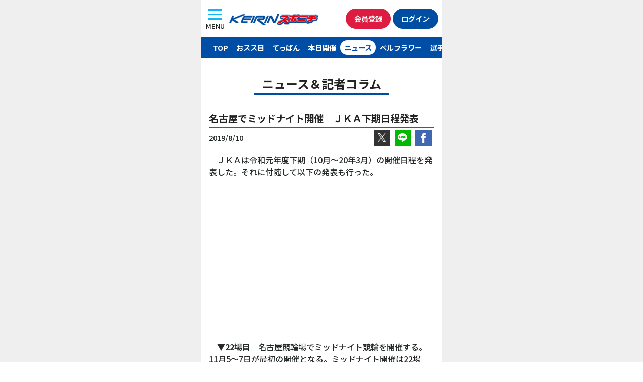

--- FILE ---
content_type: text/html; charset=UTF-8
request_url: https://keirinsponichi.jp/keirin_news/207764/
body_size: 9355
content:


<!DOCTYPE html>
<html lang="ja"
	prefix="og: https://ogp.me/ns#" >

<head>
	<meta charset="UTF-8" />
	<meta name="viewport" content="width=device-width, initial-scale=1">
	<link rel="profile" href="http://gmpg.org/xfn/11">
	<title>名古屋でミッドナイト開催　ＪＫＡ下期日程発表 | | KEIRINスポニチ 無料の競輪予想、ニュース情報サイト keirinsponichi.jp</title>

<!-- All In One SEO Pack 3.7.1[226,304] -->
<meta name="description"  content="　ＪＫＡは令和元年度下期（10月～20年3月）の開催日程を発表した。それに付随して以下の発表も行った。 ▼22場目　名古屋競輪場でミッドナイト競輪を開催する。11月5～7日が最初の開催となる。ミッドナイト開催は22場目。" />

<script type="application/ld+json" class="aioseop-schema">{}</script>
<link rel="canonical" href="https://keirinsponichi.jp/keirin_news/207764/" />
<!-- All In One SEO Pack -->
<link rel='dns-prefetch' href='//s.w.org' />
		<script type="text/javascript">
			window._wpemojiSettings = {"baseUrl":"https:\/\/s.w.org\/images\/core\/emoji\/12.0.0-1\/72x72\/","ext":".png","svgUrl":"https:\/\/s.w.org\/images\/core\/emoji\/12.0.0-1\/svg\/","svgExt":".svg","source":{"concatemoji":"https:\/\/keirinsponichi.jp\/wp-includes\/js\/wp-emoji-release.min.js?ver=5.4.18"}};
			/*! This file is auto-generated */
			!function(e,a,t){var n,r,o,i=a.createElement("canvas"),p=i.getContext&&i.getContext("2d");function s(e,t){var a=String.fromCharCode;p.clearRect(0,0,i.width,i.height),p.fillText(a.apply(this,e),0,0);e=i.toDataURL();return p.clearRect(0,0,i.width,i.height),p.fillText(a.apply(this,t),0,0),e===i.toDataURL()}function c(e){var t=a.createElement("script");t.src=e,t.defer=t.type="text/javascript",a.getElementsByTagName("head")[0].appendChild(t)}for(o=Array("flag","emoji"),t.supports={everything:!0,everythingExceptFlag:!0},r=0;r<o.length;r++)t.supports[o[r]]=function(e){if(!p||!p.fillText)return!1;switch(p.textBaseline="top",p.font="600 32px Arial",e){case"flag":return s([127987,65039,8205,9895,65039],[127987,65039,8203,9895,65039])?!1:!s([55356,56826,55356,56819],[55356,56826,8203,55356,56819])&&!s([55356,57332,56128,56423,56128,56418,56128,56421,56128,56430,56128,56423,56128,56447],[55356,57332,8203,56128,56423,8203,56128,56418,8203,56128,56421,8203,56128,56430,8203,56128,56423,8203,56128,56447]);case"emoji":return!s([55357,56424,55356,57342,8205,55358,56605,8205,55357,56424,55356,57340],[55357,56424,55356,57342,8203,55358,56605,8203,55357,56424,55356,57340])}return!1}(o[r]),t.supports.everything=t.supports.everything&&t.supports[o[r]],"flag"!==o[r]&&(t.supports.everythingExceptFlag=t.supports.everythingExceptFlag&&t.supports[o[r]]);t.supports.everythingExceptFlag=t.supports.everythingExceptFlag&&!t.supports.flag,t.DOMReady=!1,t.readyCallback=function(){t.DOMReady=!0},t.supports.everything||(n=function(){t.readyCallback()},a.addEventListener?(a.addEventListener("DOMContentLoaded",n,!1),e.addEventListener("load",n,!1)):(e.attachEvent("onload",n),a.attachEvent("onreadystatechange",function(){"complete"===a.readyState&&t.readyCallback()})),(n=t.source||{}).concatemoji?c(n.concatemoji):n.wpemoji&&n.twemoji&&(c(n.twemoji),c(n.wpemoji)))}(window,document,window._wpemojiSettings);
		</script>
		<style type="text/css">
img.wp-smiley,
img.emoji {
	display: inline !important;
	border: none !important;
	box-shadow: none !important;
	height: 1em !important;
	width: 1em !important;
	margin: 0 .07em !important;
	vertical-align: -0.1em !important;
	background: none !important;
	padding: 0 !important;
}
</style>
	<link rel='stylesheet' id='wp-block-library-css'  href='https://keirinsponichi.jp/wp-includes/css/dist/block-library/style.min.css?ver=5.4.18' type='text/css' media='all' />
<link rel='stylesheet' id='wp-pagenavi-css'  href='https://keirinsponichi.jp/wp-content/plugins/wp-pagenavi/pagenavi-css.css?ver=2.70' type='text/css' media='all' />
<link rel='stylesheet' id='sanitize-css'  href='https://keirinsponichi.jp/wp-content/themes/keirin_sponichi/assets/wacu/css/sanitize.css?ver=5.4.18' type='text/css' media='all' />
<link rel='stylesheet' id='nanairo_starter_theme-style-css'  href='https://keirinsponichi.jp/wp-content/themes/keirin_sponichi/style.css?ver=5.4.18' type='text/css' media='all' />
            <style type="text/css">
                .scrollup-button {
                    display: none;
                    position: fixed;
                    z-index: 1000;
                    padding: 8px;
                    cursor: pointer;
                    bottom: 60px;
                    right: 20px;
                    background-color: #494949;
                    border-radius: 0;
                    -webkit-animation: display 0.5s;
                    animation: display 0.5s;
                }

                .scrollup-button .scrollup-svg-icon {
                    display: block;
                    overflow: hidden;
                    fill: #ffffff;
                }

                .scrollup-button:hover {
                    background-color: #494949;
                }

                .scrollup-button:hover .scrollup-svg-icon {
                    fill: #ffffff;
                }
            </style>
			<script type='text/javascript' src='https://keirinsponichi.jp/wp-content/themes/nanairo-starter-theme/assets/jquery/jquery.min.js?ver=5.4.18'></script>
<link rel='https://api.w.org/' href='https://keirinsponichi.jp/wp-json/' />
<link rel="alternate" type="application/json+oembed" href="https://keirinsponichi.jp/wp-json/oembed/1.0/embed?url=https%3A%2F%2Fkeirinsponichi.jp%2Fkeirin_news%2F207764%2F" />
<link rel="alternate" type="text/xml+oembed" href="https://keirinsponichi.jp/wp-json/oembed/1.0/embed?url=https%3A%2F%2Fkeirinsponichi.jp%2Fkeirin_news%2F207764%2F&#038;format=xml" />
<style type="text/css">.recentcomments a{display:inline !important;padding:0 !important;margin:0 !important;}</style><meta name="generator" content="Powered by WPBakery Page Builder - drag and drop page builder for WordPress."/>
<!--[if lte IE 9]><link rel="stylesheet" type="text/css" href="https://keirinsponichi.jp/wp-content/plugins/js_composer/assets/css/vc_lte_ie9.min.css" media="screen"><![endif]--><link rel="icon" href="https://keirinsponichi.jp/wp-content/uploads/2019/03/cropped-icon-1-32x32.png" sizes="32x32" />
<link rel="icon" href="https://keirinsponichi.jp/wp-content/uploads/2019/03/cropped-icon-1-192x192.png" sizes="192x192" />
<link rel="apple-touch-icon" href="https://keirinsponichi.jp/wp-content/uploads/2019/03/cropped-icon-1-180x180.png" />
<meta name="msapplication-TileImage" content="https://keirinsponichi.jp/wp-content/uploads/2019/03/cropped-icon-1-270x270.png" />
<noscript><style type="text/css"> .wpb_animate_when_almost_visible { opacity: 1; }</style></noscript>
	<!--font-->
	<link rel="preconnect" href="https://fonts.googleapis.com">
	<link rel="preconnect" href="https://fonts.gstatic.com" crossorigin>
	<link href="https://fonts.googleapis.com/css2?family=Chivo+Mono:wght@500&family=Noto+Sans+JP:wght@500;700&display=swap" rel="stylesheet">

	<!--reset css-->
	<link rel="stylesheet" href="https://keirinsponichi.jp/wp-content/themes/nanairo-starter-theme/assets/custom_files/css/reset.css" />

	<!--ui kit-->
	<link rel="stylesheet" href="https://keirinsponichi.jp/wp-content/themes/keirin_sponichi/assets/uikit/css/uikit.min.css" />
	<link rel="stylesheet" href="https://keirinsponichi.jp/wp-content/themes/keirin_sponichi/assets/uikit/css/theme.css" />
	<script src="https://keirinsponichi.jp/wp-content/themes/keirin_sponichi/assets/uikit/js/uikit.min.js"></script>
	<script src="https://keirinsponichi.jp/wp-content/themes/keirin_sponichi/assets/uikit/js/uikit-icons.min.js"></script>



	<!--splide-->
	<script src="https://keirinsponichi.jp/wp-content/themes/keirin_sponichi/assets/splide/js/splide.min.js"></script>
	<link rel="stylesheet" href="https://keirinsponichi.jp/wp-content/themes/keirin_sponichi/assets/splide/css/splide.min.css" />
	<!--favicon-->

	<!-- platform -->
	<script src="https://keirinsponichi.jp/wp-content/themes/keirin_sponichi/assets/platform/platform.js"></script>
	<script language="JavaScript">
		//fileName
		document.documentElement.className += location.pathname.split("/").pop() ? " page-" + location.pathname.split("/").pop().split(".")[0] + " " : " page-index ";
		//Platform
		document.documentElement.className += " " + platform.name.replace(/ |\/|\./g, "-") + " browserVer" + platform.version.replace(/ |\/|\./g, "-") + " " + platform.os.family.replace(/ |\/|\./g, "-") + " osVer" + platform.os.version.replace(/ |\/|\./g, "-");
		document.documentElement.className += !/(iOS|Android)/.test(document.documentElement.className) ? " PC " : " MB ";
	</script>
	<!-- Client design -->
		<link rel="stylesheet" href="https://keirinsponichi.jp/wp-content/themes/keirin_sponichi/assets/css/keirin_sponichi_design.css?ver=" <? echo $t1; ?> <meta name="google-site-verification" content="uK2hnNpDZoVqUwwbSIctM6Cpz1L1VYreBTxwv2BcOn4" />

	<script src="//kitchen.juicer.cc/?color=cdUF3yjQmGM=" async></script>



	<!--ga-->



	<!-- Google Tag Manager -->
	<script>
		(function(w, d, s, l, i) {
			w[l] = w[l] || [];
			w[l].push({
				'gtm.start': new Date().getTime(),
				event: 'gtm.js'
			});
			var f = d.getElementsByTagName(s)[0],
				j = d.createElement(s),
				dl = l != 'dataLayer' ? '&l=' + l : '';
			j.async = true;
			j.src =
				'https://www.googletagmanager.com/gtm.js?id=' + i + dl;
			f.parentNode.insertBefore(j, f);
		})(window, document, 'script', 'dataLayer', 'GTM-NHNQ4T7');
	</script>
	<!-- End Google Tag Manager -->
	<!--ogp-->

</head>

<body id="post207764" class="keirin_news-template-default single single-keirin_news postid-207764 _l-body drawer group-blog wpb-js-composer js-comp-ver-5.3 vc_responsive">
	<div class="body_inner section_inner_480">
		
		<!-- Google Tag Manager (noscript) -->
		<noscript><iframe src="https://www.googletagmanager.com/ns.html?id=GTM-NHNQ4T7" height="0" width="0" style="display:none;visibility:hidden"></iframe></noscript>
		<!-- End Google Tag Manager (noscript) -->


		<script>
			(function(d, s, id) {
				var js,
					fjs = d.getElementsByTagName(s)[0];
				if (d.getElementById(id))
					return;
				js = d.createElement(s);
				js.id = id;
				js.src = "//connect.facebook.net/ja_JP/sdk.js#xfbml=1&version=v2.8&appId=683615995018089";
				fjs.parentNode.insertBefore(js, fjs);
			}(document, 'script', 'facebook-jssdk'));
		</script>




		<!--/keirin_news/207764/--><!--adarea-->

		<!-- ヘッダメニュー内容 -->
		<div id="page" class="site">

			<header id="masthead" class="site-header" role="banner">


				<div id="header_nav_wrapper">
					<button id="menu_button" class="uk-button uk-button-default" type="button" uk-toggle="target: #offcanvas-overlay">
						<div class="lines"><span class="upper_line"></span><span class="middle_ine"></span><span class="lower_line"></span></div><br><span class="text_wrapper">MENU</span>
					</button>


					<!--メニュー-->
					<!-- <div class="headerRight">
						<div class="toggleButton">
							<img src="https://keirinsponichi.jp/wp-content/uploads/2019/11/hamburger_menu.png" class="imgRes">
						</div>
					</div> -->

					<!--ロゴ-->
					<div id="logo_wrapper">
						<div id="logo" class="site-title">
							<a href="/" rel="home">
								<img src="https://keirinsponichi.jp/wp-content/themes/keirin_sponichi/assets/img/logo.webp" alt="競輪スポニチ ファン必見！ ミッドナイト予想、記者コラムなど情報満載。スポーツ紙唯一のスマホ専用サイト">
							</a>
						</div>
					</div>
					<div class="button_wrapper">
						<!-- 会員登録 -->
						<div id="registration" class="">
							<a href="https://ca.charica.jp/users/sign_up?mid=1" class="button uk-button button_red_white" target="__blank">会員登録</a>
						</div>

						<!-- ログイン -->
						<div id="login" class="">
							<a href="https://www.chariloto.com/login?mid=1" class="button uk-button button_navy_white" target="__blank">ログイン</a>
						</div>
					</div>


				</div>


				<div id="offcanvas-overlay" uk-offcanvas="overlay: true">
					<div class="uk-offcanvas-bar">

						<button class="uk-offcanvas-close" type="button" uk-close><span>閉じる</span></button>
						<div class="mobile_menu_header">
							<div class="logo">
								<a href="/" rel="home">
									<img src="https://keirinsponichi.jp/wp-content/themes/keirin_sponichi/assets/img/logo.webp" alt="競輪スポニチ ファン必見！ ミッドナイト予想、記者コラムなど情報満載。スポーツ紙唯一のスマホ専用サイト">
								</a>
							</div>

							<div class="button_wrapper">
								<!-- 会員登録 -->
								<div id="registration" class="">
									<a href="https://ca.charica.jp/users/sign_up?mid=1" class="button uk-button button_red_white" target="__blank">会員登録</a>
								</div>

								<!-- ログイン -->
								<div id="login" class="">
									<a href="https://www.chariloto.com/login?mid=1" class="button uk-button button_navy_white" target="__blank">ログイン</a>
								</div>
							</div>
						</div>
						<ul>
							<li class="sp_menu_item"><a href="/">TOPページ</a></li>
							<li class="sp_menu_item"><a href="/kaimenoosusume">買い目おスス目</a></li>
							<li class="sp_menu_item"><a href="/todays_teppan">てっぱん</a></li>
							<li class="sp_menu_item"><a href="/todays">本日の開催</a></li>
							<li class="sp_menu_item"><a href="/keirin_news">ニュース</a></li>
							<li class="sp_menu_item"><a href="/bellflowerlist">ベルフラワー</a></li>
							<li class="sp_menu_item"><a href="/girls_keirin/">ガールズケイリン</a></li>
							<li class="sp_menu_item"><a href="">成績一覧</a></li>
							<li class="sp_menu_item"><a href="/chumoku_race">注目レース</a></li>
							<li class="sp_menu_item"><a href="https://www.chariloto.com/articles/3100/" target="_blank">キャンペーン</a></li>
							<li class="sp_menu_item"><a href="/keirin_knowledge/">競輪基礎知識</a></li>
							<li class="sp_menu_item"><a href="/このサイトについて">このサイトについて</a></li>
							<li class="sp_menu_item"><a href="/個人情報の取扱について">個人情報の取扱について</a></li>
							<li class="sp_menu_item"><a href="/企業情報">企業情報</a></li>
							<li class="sp_menu_item"><a href="/ご意見">ご意見</a></li>

						</ul>
					</div>
				</div>

				<div id="menu_wrapper">
					<ul>
						<li>
							<a href="/" class="menu_item" id="menu_top">TOP</a>
						</li>
						<li>
							<a href="/kaimenoosusume" class="menu_item" id="menu_osusume">おスス目</a>
						</li>
						<li>
							<a href="/todays_teppan" class="menu_item" id="menu_teppan">てっぱん</a>
						</li>
						<li>
							<a href="/today" class="menu_item" id="menu_today">本日開催</a>
						</li>
						<li>
							<a href="/keirin_news" class="menu_item" id="menu_news">ニュース</a>
						</li>
						<li>
							<a href="/bellflowerlist" class="menu_item" id="menu_bellflower">ベルフラワー</a>
						</li>
						<li>
							<a href="/racercolumnrlist" class="menu_item" id="menu_racercolumn">選手コラム</a>
						</li>
						<li>
							<a href="/girls_keirin/" class="menu_item" id="menu_girls">ガールズ</a>
						</li>
						<li>
							<a href="https://keirinsponichi.jp/chumoku_race/" class="menu_item" id="menu_chumoku">注目レース</a>
						</li>
						<li>
							<a href="https://keirinsponichi.jp/midnight_keirin/" class="menu_item" id="menu_midnight">ミッドナイト</a>
						</li>
						<li>
							<a href="https://keirinsponichi.jp/keirinseiseki/yuhshohsha/" class="menu_item" id="menu_winner">優勝者</a>
						</li>
						<li>
							<a href="https://keirinsponichi.jp/kasegidaka-2/" class="menu_item" id="menu_ranking">賞金ランキング</a>
						</li>
					</ul>


				</div>

				<style>
					/* スライドのサイズ調整 */
					#menu_slider .splide__slide img {
						height: auto;
						width: 100%;
					}
				</style>

				<script>
					const splide = new Splide("#menu_slider", {
						arrows: true,
						pagination: false,
						padding: "5%", // スライダーの左右の余白
						gap: 4, // スライド間の余白
						perPage: 3, // 表示するスライドの枚数
						type: "loop", // ループ
						focus: 'center',
						slideFocus: false,
						snap: false,
						flickMaxPages: 1,
						drag: true,
						wheelMinThreshold: 50,
						flickPower: number = 300,
						updateOnMove: true,
						classes: {
							arrows: 'splide__arrows sponichi_arrows',
							arrow: 'splide__arrow sponichi_arrow',
							prev: 'splide__arrow--prev sponichi_prev',
							next: 'splide__arrow--next sponichi_next',
						},
					}).mount();
				</script>

			</header><!-- #masthead -->
			<div id="content" class="site-content ">

<h2 class="style01">ニュース＆記者コラム</h2>



<div class="single-post container-fluid">
    <!--single-post-->
    <div id="single-keirin_news" class=" content-area ">
        <main id="main" class="site-main" role="main">

            
<article id="post-207764" class="post-207764 keirin_news type-keirin_news status-publish hentry">

  <div class="entry-header">
    <h1 class="entry-title">名古屋でミッドナイト開催　ＪＫＡ下期日程発表</h1>  </div><!-- .entry-header -->



  
  <div class="entry-date">
    2019/8/10
    <span id="sns_wrapper">
      <span id="share_x">
        <a id="topTwitter" href="https://twitter.com/intent/tweet?url=https%3A%2F%2Fkeirinsponichi.jp%2Fkeirin_news%2F207764%2F&text=%E5%90%8D%E5%8F%A4%E5%B1%8B%E3%81%A7%E3%83%9F%E3%83%83%E3%83%89%E3%83%8A%E3%82%A4%E3%83%88%E9%96%8B%E5%82%AC%E3%80%80%EF%BC%AA%EF%BC%AB%EF%BC%A1%E4%B8%8B%E6%9C%9F%E6%97%A5%E7%A8%8B%E7%99%BA%E8%A1%A8+%7C+KEIRIN%E3%82%B9%E3%83%9D%E3%83%8B%E3%83%81%0a&hashtags=KEIRINスポニチ" onclick="ga('send', 'event', 'sns', 'click', 'twitter_top', 1); window.open(this.href, 'TWwindow', 'width=650, height=450, menubar=no, toolbar=no, scrollbars=yes'); return false;"><img src="/img/sns_twitter_white.webp" alt="Twitter"></a>
      </span>

      <span id="share_line">
        <a id="topLine" href="http://line.me/R/msg/text/?名古屋でミッドナイト開催　ＪＫＡ下期日程発表%20|%20KEIRINスポニチ%21%21%21%0ahttps%3A%2F%2Fkeirinsponichi.jp%2Fkeirin_news%2F207764%2F" onclick="ga('send', 'event', 'sns', 'click', 'line_top', 1); window.open(this.href, 'FBwindow', 'width=650, height=450, menubar=no, toolbar=no, scrollbars=yes'); return false;"><img src="/img/sns_line_white.webp" alt="LINE"></a>
      </span>
      <span id="share_facebook">
        <a id="topFacebook" href="https://www.facebook.com/share.php?u=https%3A%2F%2Fkeirinsponichi.jp%2Fkeirin_news%2F207764%2F" onclick="ga('send', 'event', 'sns', 'click', 'facebook_top', 1); window.open(this.href, 'FBwindow', 'width=650, height=450, menubar=no, toolbar=no, scrollbars=yes'); return false;"><img src="/img/sns_facebook_white.webp" alt="Facebook"></a>
      </span>
    </span>
  </div>

  <div class="entry-content">

    <p>　ＪＫＡは令和元年度下期（10月～20年3月）の開催日程を発表した。それに付随して以下の発表も行った。</p>
<p>&nbsp;</p>
<p>　▼<strong>22場目</strong>　名古屋競輪場でミッドナイト競輪を開催する。11月5～7日が最初の開催となる。ミッドナイト開催は22場目。</p>
<p>&nbsp;</p>
<p>　▼<strong>お祭りだ</strong>　小倉競輪祭期間中に行う「ＫＥＩＲＩＮフェスティバル」の開催場が決定。11月19～21日は大宮と久留米。同22～24日は平塚と広島。昨年は7Ｒ制だったが今年は10Ｒ制。昼はＫＥＩＲＩＮフェスティバル、夜は競輪祭でファンを楽しませる。</p>
<p>&nbsp;</p>
<p>　▼<strong>女の戦い</strong>　来年5月のガールズケイリンコレクション（静岡）へのトライアル開催場が決定。❶岐阜（来年１月19～21日）❷静岡（１月25～27日）❸久留米（１月30～2月1日、ナイター）。</p>
<p>&nbsp;</p>
<p>　▼<strong>追加</strong>　来年2月14～16日にかけて、小倉競輪場（昼間）でオールＳ級3日制ＧⅢを追加開催する。</p>
<p>&nbsp;</p>
<p>　▼<strong>６Ｒ制</strong>　ガールズケイリン６Ｒ制開催を11月８～10日に別府競輪場で行う。</p>
<p>&nbsp;</p>
<p>　▼<strong>除夜の鐘とともに</strong>　12月29～31日に西武園競輪場でミッドナイトフィナーレ2019を開催。今年最後に笑うのは誰だ。</p>



      </div><!-- .entry-content -->
  <style>
    .single .page-links {
      text-align: center;
      margin-top: 2rem;
    }

    .single .page-links a {
      width: 2.5rem;
      border: 1px solid #1e87f0;
      display: inline-flex;
      align-items: center;
      height: 2.5rem;
      justify-content: center;
      background-color: #1e87f0;
      color: #fff;
      border-radius: 100%;
      margin: 0 0.25rem;
    }

    .single .page-links span.current {
      color: #000;
      width: 2.5rem;
      border: 1px solid #000;
      display: inline-flex;
      align-items: center;
      height: 2.5rem;
      justify-content: center;
      border-radius: 100%;
      margin: 0 0.25rem;
    }
  </style>


  <div class="sec020">
    <div class="ad onlySp">
      <!--sp-->
      <link rel="preload" as="script" href="https://pdn.adingo.jp/p.js">
      <link rel="preconnect" href="https://sh.adingo.jp" crossorigin="use-credentials">
      <!--      fluct ユニット名「競輪スポニチ（スマホ）_300×250_Web_全て_インライン_5」     -->
      <div class="fluct-unit-1000103437"></div>
      <!--      fluct グループ名「競輪スポニチ（スマホ）_300×250_Web_インライン_5」      -->
      <script type="text/javascript" src="https://pdn.adingo.jp/p.js" async></script>
      <script type="text/javascript">
        var fluctAdScript = fluctAdScript || {};
        fluctAdScript.cmd = fluctAdScript.cmd || [];
        fluctAdScript.cmd.push(function(cmd) {
          cmd.loadByGroup("1000069195");
          cmd.display(".fluct-unit-1000103437", "1000103437");
        });
      </script>
    </div>
    <div class="ad hideSp">
      <!--Pc-->
      <!--      fluct グループ名「競輪スポニチ：300×250（5）」      -->
      <script type="text/javascript" src="https://cdn-fluct.sh.adingo.jp/f.js?G=1000069719"></script>
      <!--      fluct ユニット名「競輪スポニチ：300×250（5）」     -->
      <script type="text/javascript">
        if ((navigator.userAgent.indexOf('iPhone') > 0 && navigator.userAgent.indexOf('iPad') == -1) || navigator.userAgent.indexOf('iPod') > 0 || navigator.userAgent.indexOf('Android') > 0) {} else {
          //<![CDATA[
          if (typeof(adingoFluct) != "undefined") adingoFluct.showAd('1000104171');
          //]]>
        }
      </script>
    </div>
  </div><!--sec020-->




  <div class="entry-footer">
      </div><!-- .entry-footer -->
</article><!-- #post-## -->
	<nav class="navigation post-navigation" role="navigation" aria-label="投稿">
		<h2 class="screen-reader-text">投稿ナビゲーション</h2>
		<div class="nav-links"><div class="nav-previous"><a href="https://keirinsponichi.jp/keirin_news/207852/" rel="prev"><<前のニュースへ</a></div><div class="nav-next"><a href="https://keirinsponichi.jp/keirin_news/208104/" rel="next">次のニュースへ>></a></div></div>
	</nav>



        </main><!-- #main -->
    </div><!-- #single-post-->
</div><!-- container-fluid-->

</div><!-- #content -->
<div id="footer_content" class="wp-block-group__inner-container">
    <h2>
        <img src="https://keirinsponichi.jp/wp-content/themes/keirin_sponichi/assets/img/knowledge.svg" alt="">
        KEIRIN スポニチが説明！ 競輪の基礎知識
    </h2>
    <p class="knowledgeLink"><a href="/keirin_knowledge/"><span class="text">競輪と競輪場</span><span class="triangle"></span></a></p>
    <p class="knowledgeLink"><a href="/keirin_knowledge/#shosha"><span class="text">勝者投票券（車券）と種類</span><span class="triangle"></span></a></p>
    <p class="knowledgeLink"><a href="/keirin_knowledge/#point"><span class="text">出走表の見方とポイント</span><span class="triangle"></span></a></p>
</div>


<h1 style="   margin: 2rem auto 0;font-size: 10px;padding: .25rem .5rem;font-weight: normal;background: #000;color: #fff;line-height: 1.2;">
    KEIRINスポニチ　ファン必見！ <br>最新ニュース配信、ミッドナイト詳細予想、記者コラム、ガールズケイリンなど無料で見られる情報が満載。そのほか、お得なキャンペーンも。
</h1>
<footer id="colophon" class="site-footer" role="contentinfo">
    <!--footer menu-->
    <div class="footerMenuWrapper">
        <div id="footerMenu" class="flexPc fai_stretchPc ">
            <ul class="footer">
                <li>
                    <a href="/このサイトについて/">
                        このサイトについて
                    </a>
                </li>&nbsp;｜&nbsp;
                <li>
                    <a href="/個人情報の取り扱いについて/">
                        個人情報の取り扱いについて
                    </a>
                </li><br>
                <li>
                    <a href="/企業情報/">
                        企業情報
                    </a>
                </li>&nbsp;｜&nbsp;
                <li>
                    <a href="/ご意見/">
                        ご意見
                    </a>
                </li>
            </ul>

            <!--         <div id="footerSidebar01" class="col2of2Pc">
                        </div> -->
        </div>
    </div>
    <div id="sub_footer_wrapper">
        <div class="sub_footer_inner">

        Copyright &copy; <a href="https://keirinsponichi.jp" class="copyright">SPORTS NIPPON NEWSPAPERS.</a> All Rights Reserved.        <p>
            Sponichi Annexに掲載の記事・写真・カット等の転載を禁じます。<br />
            すべての著作権はスポーツニッポン新聞社と情報提供社に帰属します。
        </p>
        </div>

    </div><!-- .site-info -->
</footer><!-- #colophon -->
</div><!-- #page -->


            <span id="scrollup-master" class="scrollup-button" title="Scroll Back to Top"
                  data-distance="300"
            >
			                <svg xmlns="http://www.w3.org/2000/svg" class="scrollup-svg-icon" width="32" height="32"
                     viewBox="0 0 24 24"><path
                            d="M12 2q0.4 0 0.7 0.3l7 7q0.3 0.3 0.3 0.7 0 0.4-0.3 0.7t-0.7 0.3q-0.4 0-0.7-0.3l-5.3-5.3v15.6q0 0.4-0.3 0.7t-0.7 0.3-0.7-0.3-0.3-0.7v-15.6l-5.3 5.3q-0.3 0.3-0.7 0.3-0.4 0-0.7-0.3t-0.3-0.7q0-0.4 0.3-0.7l7-7q0.3-0.3 0.7-0.3z"></path></svg>
			            </span>
			<script type='text/javascript' src='https://keirinsponichi.jp/wp-content/themes/keirin_sponichi/assets/custom_files/js/script.js?ver=5.4.18'></script>
<script type='text/javascript' src='https://keirinsponichi.jp/wp-content/themes/keirin_sponichi/assets/custom_files/js/js-patternB.js?ver=5.4.18'></script>
<script type='text/javascript' src='https://keirinsponichi.jp/wp-content/themes/nanairo-starter-theme/js/navigation.js?ver=20151215'></script>
<script type='text/javascript' src='https://keirinsponichi.jp/wp-content/themes/nanairo-starter-theme/js/skip-link-focus-fix.js?ver=20151215'></script>
<script type='text/javascript' src='https://keirinsponichi.jp/wp-content/themes/nanairo-starter-theme/assets/custom_files/js/script.js?ver=5.4.18'></script>
<script type='text/javascript' src='https://keirinsponichi.jp/wp-includes/js/wp-embed.min.js?ver=5.4.18'></script>
            <script type='text/javascript'>
				!function(){"use strict";function o(){document.body.scrollTop>c||document.documentElement.scrollTop>c?n.style.display="block":n.style.display="none"}function t(o,e){if(!(0>=e)){var n=0-o.scrollTop,c=n/e*10;setTimeout(function(){o.scrollTop=o.scrollTop+c,0!==o.scrollTop&&t(o,e-10)},10)}}var e,n=document.querySelector("#scrollup-master");if(n){var c=parseInt(n.getAttribute("data-distance"));document.addEventListener("DOMContentLoaded",function(){window.addEventListener("scroll",function(){o()})}),n.addEventListener("click",function(){document.body.scrollTop?e=document.body:document.documentElement.scrollTop&&(e=document.documentElement),t(e,300)})}}();
            </script>
            

<link rel="stylesheet" id="vc-reset-css" href="https://keirinsponichi.jp/wp-content/themes/nanairo-starter-theme/assets/wacu/css/vc-reset.css" type="text/css" media="all">



</div>
<!--  <BODY></BODY>タグ内の最下位に記述をオススメします　ここから-->
<script src="https://cdn.webpush.jp/js/pushone.js" charset="utf-8" data-bptoken="fa3d38c48f00ddcf83db820ac1ca44adcd8211daf5f472a96bd91737a664a829"></script>
<!-- ここまで -->


<script type="text/javascript">
    $(document).ready(function() {
        console.log(window.performance.navigation.type);
        if (window.performance.navigation.type == 0) {
            document.getElementById('full_ad').style.display = "block";
        }
        if (window.performance.navigation.type == 1) {
            document.getElementById('full_ad').style.display = "block";
        }
        if (window.performance.navigation.type == 2) {
            document.getElementById('full_ad').style.display = "none";
            document.getElementsByClassName('adingoFluctInter').classList.add('none');

        }
    });
</script>
</body>

</html>

--- FILE ---
content_type: text/html; charset=utf-8
request_url: https://www.google.com/recaptcha/api2/aframe
body_size: 266
content:
<!DOCTYPE HTML><html><head><meta http-equiv="content-type" content="text/html; charset=UTF-8"></head><body><script nonce="f4EvBKiSWcKmk082nWPi2A">/** Anti-fraud and anti-abuse applications only. See google.com/recaptcha */ try{var clients={'sodar':'https://pagead2.googlesyndication.com/pagead/sodar?'};window.addEventListener("message",function(a){try{if(a.source===window.parent){var b=JSON.parse(a.data);var c=clients[b['id']];if(c){var d=document.createElement('img');d.src=c+b['params']+'&rc='+(localStorage.getItem("rc::a")?sessionStorage.getItem("rc::b"):"");window.document.body.appendChild(d);sessionStorage.setItem("rc::e",parseInt(sessionStorage.getItem("rc::e")||0)+1);localStorage.setItem("rc::h",'1770121597511');}}}catch(b){}});window.parent.postMessage("_grecaptcha_ready", "*");}catch(b){}</script></body></html>

--- FILE ---
content_type: application/javascript
request_url: https://in.treasuredata.com/js/v3/global_id?callback=TreasureJSONPCallback1
body_size: 124
content:
typeof TreasureJSONPCallback1 === 'function' && TreasureJSONPCallback1({"global_id":"51e187e8-686a-4ef4-a6f7-28a81c1c2865"});

--- FILE ---
content_type: text/javascript
request_url: https://keirinsponichi.jp/wp-content/themes/nanairo-starter-theme/assets/custom_files/js/script.js?ver=5.4.18
body_size: 321
content:
/*
Theme Name: Nanairo Starter Theme
Theme URI: http://www.7-16.jp/
Author: Nanairo Corp.
Author URI: http://www.7-16.co.jp/
Description: Nanairo Starter Theme Based on Underscore with Wacu.
Version: 1.1.0
License: GNU General Public License v2 or later
License URI: http://www.gnu.org/licenses/gpl-2.0.html
Text Domain: nanairo_starter_theme_text_domain
Tags:

This theme, like WordPress, is licensed under the GPL.
Use it to make something cool, have fun, and share what you've learned with others.

nanairo_starter_theme is based on Underscores http://underscores.me/, (C) 2012-2015 Automattic, Inc.
Underscores is distributed under the terms of the GNU GPL v2 or later.

Normalizing styles have been helped along thanks to the fine work of
Nicolas Gallagher and Jonathan Neal http://necolas.github.com/normalize.css/
*/


--- FILE ---
content_type: text/javascript
request_url: https://keirinsponichi.jp/wp-content/themes/keirin_sponichi/assets/custom_files/js/js-patternB.js?ver=5.4.18
body_size: 164
content:
$(function() {

    touchEv(".toggleButton",function(e,element){
        element.add("#headMenu").add("body").addClass("menuopen");
    });
    touchEv(".closeButton",function(){
        $(".toggleButton").add("#headMenu").add("body").removeClass("menuopen");

    });
    touchEv("#menu-main > li a",function(){
        $(".toggleButton").add("#headMenu").add("body").removeClass("menuopen");

    });



    function touchEv(selector, touchfunc) {
        var touchFlag = 0;
        var touchMoveFlag = 0;
        $(selector).on({
            touchstart: function(e) {
                touchFlag = 1;
                touchMoveFlag = 0;
            },
            touchmove: function(e) {
                touchMoveFlag = 1;
            },
            touchend: function(e) {
                if (touchFlag == 1 && touchMoveFlag == 0) {
                    touchfunc(e, $(this));
                }
            },
            click: function(e) {
                if (touchFlag == 0) {
                    touchfunc(e, $(this));
                }
                touchFlag = 0;
            }
        });
    }
});

